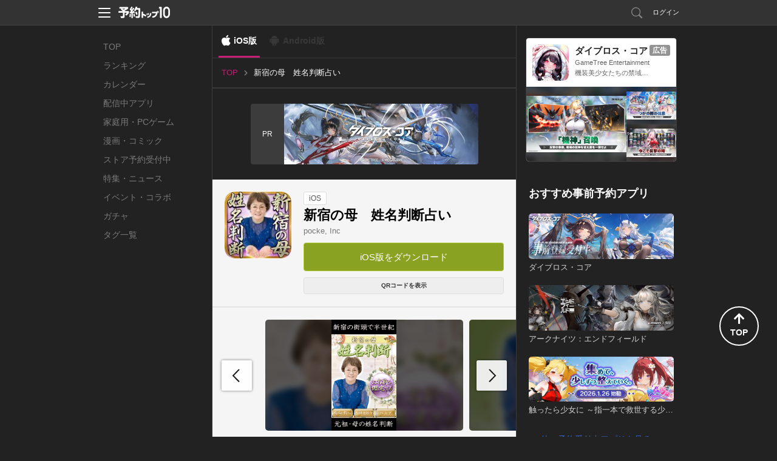

--- FILE ---
content_type: text/html; charset=utf-8
request_url: https://yoyaku-top10.jp/apps/MjUwMjQ
body_size: 50996
content:
<!DOCTYPE html>
<html lang="ja" dir="ltr">
<head>
  
  <!-- Google Tag Manager -->
  <script>(function(w,d,s,l,i){w[l]=w[l]||[];w[l].push({'gtm.start':
  new Date().getTime(),event:'gtm.js'});var f=d.getElementsByTagName(s)[0],
  j=d.createElement(s),dl=l!='dataLayer'?'&l='+l:'';j.async=true;j.src=
  'https://www.googletagmanager.com/gtm.js?id='+i+dl;f.parentNode.insertBefore(j,f);
  })(window,document,'script','dataLayer','GTM-NC7R32P');</script>
  <!-- End Google Tag Manager -->

  <!-- Google tag (gtag.js) -->
  <script async src="https://www.googletagmanager.com/gtag/js?id=G-G1L8HTXTL7"></script>
  <script>
    window.dataLayer = window.dataLayer || [];
    function gtag(){dataLayer.push(arguments);}
    gtag('js', new Date());

    var gtagTrackingId = 'G-G1L8HTXTL7';
      gtag('config', gtagTrackingId);
  </script>


<meta name="facebook-domain-verification" content="cu2xvds1hczixnn0eplzkr9we9undp" />

  <meta charset="utf-8" />
  <meta http-equiv="X-UA-Compatible" content="IE=edge,chrome=1" />
  
<meta property="fb:app_id" content="412587525465192">
<meta property="og:type" content="article">
<meta property="og:title" content="新宿の母　姓名判断占い">
<meta property="og:url" content="https://yoyaku-top10.jp/apps/MjUwMjQ?os=ios">
<meta property="og:image" content="https://image.yoyaku-top10.jp/uploads/application/icon/5394/icon.jpg">
<meta property="og:description" content="有名芸能人・著名人の顧客多数！元祖・行列ができる占い師『新宿の母』の姓名判断占い！親子2代で相談に来る人も大勢おり、いまではたくさんの子供や数々の芸能人の名付け親でもある、新宿の母が【姓名判断】であな">
<meta property="og:site_name" content="予約トップ10">
<meta name="twitter:card" content="summary_large_image">
<meta name="twitter:site" content="@yoyakutop10">
<meta name="twitter:url" content="https://yoyaku-top10.jp/apps/MjUwMjQ?os=ios">
<meta name="twitter:title" content="新宿の母　姓名判断占い">
<meta name="twitter:description" content="有名芸能人・著名人の顧客多数！元祖・行列ができる占い師『新宿の母』の姓名判断占い！親子2代で相談に来る人も大勢おり、いまではたくさんの子供や数々の芸能人の名付け親でもある、新宿の母が【姓名判断】であな">
<meta name="twitter:image" content="https://image.yoyaku-top10.jp/uploads/capture/image/2302/4/screen568x568.jpg">
<meta name="keywords" content="予約トップ10,新作アプリ,事前登録,事前予約,予約特典,iPhone,Android,新宿の母　姓名判断占い">
<meta name="description" content="アプリ事前登録なら予約トップ10にお任せ！有名芸能人・著名人の顧客多数！元祖・行列ができる占い師『新宿の母』の姓名判断占い！親子2代で相談に来る人も大勢おり、いまではたくさんの子供や数々の芸能人の名付け親でもある、新宿の母が【姓名判断】であな">
<title>新宿の母　姓名判断占いの配信日とアプリ情報 | 予約トップ10</title>
<meta name="csrf-token" content="tfHZ9TmVwuq9SBETBqn/ARqa22rWt9hlxjpHc6IPmX8=" />

  <link href="/favicon.ico" type="image/vnd.microsoft.icon" rel="shortcut icon" />
  <link href="/favicon.ico" type="image/vnd.microsoft.icon" rel="icon" />
  <link rel="manifest" href="/manifest.json" />
  <link rel="canonical" href="https://yoyaku-top10.jp/apps/MjUwMjQ">
  <link href="/assets/web/pc-6aa90c2f79dbac6aaf172cc3173b0335.css" media="screen" rel="stylesheet" type="text/css" />
  <link href="/assets/web/app/index-66c40ac64127c72a8769074d49dcb55e.css" media="screen" rel="stylesheet" type="text/css" />
  <script src="//ajax.googleapis.com/ajax/libs/jquery/1.9.1/jquery.min.js"></script>
  <script src="/assets/lib/ga_client_id_checker-47f7db9ee7134e55b8bc4804a771e045.js" type="text/javascript"></script>

  <link rel="apple-touch-icon" href="/apple-touch-icon.png">
<link rel="apple-touch-icon" sizes="120x120" href="/apple-touch-icon-120x120.png">
<link rel="apple-touch-icon" sizes="152x152" href="/apple-touch-icon-152x152.png">

  <script>
//<![CDATA[
window.gon={};gon.encode_app_id="NTM5NA";gon.encode_developer_id="Nzk5";
//]]>
</script>
  <script type="text/javascript">
!function(){"use strict";!function(e,t){var n=e.amplitude||{_q:[],_iq:{}};if(n.invoked)e.console&&console.error&&console.error("Amplitude snippet has been loaded.");else{var r=function(e,t){e.prototype[t]=function(){return this._q.push({name:t,args:Array.prototype.slice.call(arguments,0)}),this}},s=function(e,t,n){return function(r){e._q.push({name:t,args:Array.prototype.slice.call(n,0),resolve:r})}},o=function(e,t,n){e[t]=function(){if(n)return{promise:new Promise(s(e,t,Array.prototype.slice.call(arguments)))}}},i=function(e){for(var t=0;t<m.length;t++)o(e,m[t],!1);for(var n=0;n<g.length;n++)o(e,g[n],!0)};n.invoked=!0;var u=t.createElement("script");u.type="text/javascript",u.integrity="sha384-x0ik2D45ZDEEEpYpEuDpmj05fY91P7EOZkgdKmq4dKL/ZAVcufJ+nULFtGn0HIZE",u.crossOrigin="anonymous",u.async=!0,u.src="https://cdn.amplitude.com/libs/analytics-browser-2.0.0-min.js.gz",u.onload=function(){e.amplitude.runQueuedFunctions||console.log("[Amplitude] Error: could not load SDK")};var a=t.getElementsByTagName("script")[0];a.parentNode.insertBefore(u,a);for(var c=function(){return this._q=[],this},p=["add","append","clearAll","prepend","set","setOnce","unset","preInsert","postInsert","remove","getUserProperties"],l=0;l<p.length;l++)r(c,p[l]);n.Identify=c;for(var d=function(){return this._q=[],this},f=["getEventProperties","setProductId","setQuantity","setPrice","setRevenue","setRevenueType","setEventProperties"],v=0;v<f.length;v++)r(d,f[v]);n.Revenue=d;var m=["getDeviceId","setDeviceId","getSessionId","setSessionId","getUserId","setUserId","setOptOut","setTransport","reset","extendSession"],g=["init","add","remove","track","logEvent","identify","groupIdentify","setGroup","revenue","flush"];i(n),n.createInstance=function(e){return n._iq[e]={_q:[]},i(n._iq[e]),n._iq[e]},e.amplitude=n}}(window,document)}();
</script>

<script>
    amplitude.init("f998ea79433ef244c5b6efebbd196ad7", {
      userId: '',
      minIdLength: 1,
      deviceId: "4870ce24d914482bfcb3f76339b107d10ce15dea",
    });
</script>

</head>
<body style="">
    <!-- Google Tag Manager (noscript) -->
  <noscript><iframe src="https://www.googletagmanager.com/ns.html?id=GTM-NC7R32P"
  height="0" width="0" style="display:none;visibility:hidden"></iframe></noscript>
  <!-- End Google Tag Manager (noscript) -->


  <!-- ヘッダー -->
  <header id="header" class="l-header" data-scroll-header>
  <div class="p-header_box">
    <div class="p-header_area">
      <div class="p-header_group p-flex_box">
        <div class="p-header_unit">
          <div class="p-header_menu_open_btn" @click="openMenu" :style="menuOpenBtnStyle">
            <p class="p-menu_open_btn_icon"><img src="/assets/web/share/header/header_menu.svg" alt="メニューを開く"></p>
          </div>
          <a href="/" class="p-flex_center">
            <p class="p-header_logo"><img src="/assets/web/share/logo_w.svg" alt="予約トップ10"></p>
          </a>
        </div>
          <div class="p-header_unit p-header_right_column">
              <a href="/search/apps" class="p-search_link ">
                <p class="p-link_icon"><img src="/assets/web/share/header/icon_search.svg" alt="検索"></p>
              </a>
                <a href="#regist" class="modal p-login_btn">ログイン</a>
          </div>
      </div>

      <!-- ヘッダーメニュー -->
      <div v-show="isShownMenu" class="p-header_menu_box" v-cloak>
        <div class="p-header_menu_close_btn" @click="closeMenu">
          <p class="p-menu_close_btn_icon"><img src="/assets/web/share/header/icon_menu_close_btn.svg" alt="メニューを閉じる"></p>
        </div>
        <nav class="p-header_menu_nav_box">
          <ul class="p-header_menu_nav">
            <li><a class="p-header_menu_nav_item" href="/sp/o/2026">お知らせ</a></li>
            <li><a class="p-header_menu_nav_item" href="/help">よくある質問</a></li>
            <li><a class="p-header_menu_nav_item" :href="PRODUCT_INQUIRY_URL">お問い合わせ</a></li>
          </ul>
        </nav>
      </div>
    </div>
  </div>
</header>


  <!--トップジャック広告-->
  

  <div class="l-main app_detail_pc_page">
    <nav class="p-global_nav_box">
  <ul class="p-global_nav">
    <li class="">
      <a class="p-global_nav_link" href="/">TOP</a>
    </li>
    <li class="">
      <a class="p-global_nav_link" href="/ranking/total">ランキング</a>
    </li>
    <li class="">
      <a class="p-global_nav_link" href="/calendar/unreleased">カレンダー</a>
    </li>
    <li class="">
      <a class="p-global_nav_link" href="/released_applications">配信中アプリ</a>
    </li>
    <li class="">
      <a class="p-global_nav_link" href="/products/game/ranking/total">家庭用・PCゲーム</a>
    </li>
    <li class="">
      <a class="p-global_nav_link" href="/products/comic/calendar/unreleased">漫画・コミック</a>
    </li>
    <li class="">
      <a class="p-global_nav_link" href="/store_reservations">ストア予約受付中</a>
    </li>
    <li class="">
      <a class="p-global_nav_link" href="/articles">特集・ニュース</a>
    </li>
    <li class="">
      <a class="p-global_nav_link" href="/released_applications/news">イベント・コラボ</a>
    </li>
    <li class="">
      <a class="p-global_nav_link" href="/gachas">ガチャ</a>
    </li>
    <li class="">
      <a class="p-global_nav_link" href="/tags">タグ一覧</a>
    </li>
  </ul>
  <span class="p-global_nav_current_bar"></span>
</nav>


    <div class="l-main_content_area">
        <div class="os_control_box">
          <a href="/apps/MjUwMjQ?os=ios" class="os_control_link os_control_link__ios is-active">iOS版</a>
          <span class="os_control_link os_control_link__android is-disabled">Android版</span>
  </div>


      <!-- パンくずリスト -->
        
<ul class="p-breadcrumbs is-pc">
      <li class="">
          <a href="/" class="p-breadcrumbs_item_area">
            <span>TOP</span>
          </a>
      </li>
      <li class="is-current">
          <p class="p-breadcrumbs_item_area">
            <span>新宿の母　姓名判断占い</span>
          </p>
      </li>
</ul>


        <!-- トップバナー -->
        <div class="banner_area">
            <!-- バナー -->
  <div class="p-banner_box">
    <div class="p-banner_group">
      <p class="p-banner_pr">PR</p>
      <a class="p-banner_img" href="https://yoyaku-top10.jp/b/ct/1/NDI2MQ" target="_blank" rel="noopener">
        <img src="https://image.yoyaku-top10.jp/uploads/banner/image/4261/0bf8a825-ad16-4f39-8558-83eeeda39cf1.jpg" alt="トップバナー">
      </a>
      <img src="https://yoyaku-top10.jp/b/imp/1/NDI2MQ?timestamp=1768619871" style="display: none;" width="0" height="0" alt="">
      <script>gtag('event', 'ad_imp', { 'event_category': 'banner', 'event_label': location.pathname, 'non_interaction': true });</script>
    </div>
  </div>

        </div>

      <div class="app_base_box">
        <div class="app_base_area p-flex_box">
          <div class="app_img_area">
            <p class="app_img">
              <img src="https://image.yoyaku-top10.jp/uploads/application/icon/5394/thumb_icon.jpg" alt="新宿の母　姓名判断占い">
            </p>
          </div>
          <div class="app_base_detail_area p-flex_group">
            <div class="p-flex_left">
              <!-- ラベル -->
              <span class="app_label">iOS</span>
            </div>
            <h1 class="app_title">新宿の母　姓名判断占い</h1>
            <a class="app_developer" href="/dev/pocke,%20Inc">pocke, Inc</a>

            <ul class="app_base_detail_list">
            </ul>

            <!--ボタン 予約・ダウンロード-->
              
<!-- 予約ボタンエリア -->
<ul class="p-conversion_btn_list">
  <li>
    


  <a href="https://itunes.apple.com/jp/app/id520767109?mt=8&amp;uo=4&amp;at=10lncf" class="p-btn p-cv_btn__download " onClick="sendDownloadReportEvent('/reports/downloads/NTM5NA/1');">
    iOS版をダウンロード
  </a>

  </li>


</ul>

              <div class="download_qr_code_area p-flex_right">
                <button class="p-btn qr_code_btn js-toggle_qr_code">
                  QRコードを表示
                </button>
                <div class="qr_code_img_box is-hidden js-qr_code_img">
                  <img class="qr_code_img" src="https://image.yoyaku-top10.jp/uploads/qr/apps/target_url/MjUwMjQ_ios.png" alt="QRコード">
                </div>
              </div>
          </div>
        </div>
      </div>

      <!-- ソーシャル -->
      <div class="content_box">
        
      </div>

      <!-- 予約者限定先行ガチャ-->


        <div class="content_box">
          <div class="content_group">
            <!-- 画像カルーセルスライダー -->
  <!-- 動画・画像一覧 -->
  <div class="content_unit capture_box js-swiper_capture">
    <ul class="swiper-wrapper capture_list js-image_modal_group" data-img-group="detail_captures">
        <li class="swiper-slide js-open_image_modal lazyload" data-bg="https://image.yoyaku-top10.jp/uploads/capture/image/2302/4/screen568x568.jpg">
          <img class="lazyload" data-src="https://image.yoyaku-top10.jp/uploads/capture/image/2302/4/screen568x568.jpg" alt="新宿の母　姓名判断占いのスクリーンショット_1">
        </li>
        <li class="swiper-slide js-open_image_modal lazyload" data-bg="https://image.yoyaku-top10.jp/uploads/capture/image/2302/5/screen568x568.jpg">
          <img class="lazyload" data-src="https://image.yoyaku-top10.jp/uploads/capture/image/2302/5/screen568x568.jpg" alt="新宿の母　姓名判断占いのスクリーンショット_2">
        </li>
        <li class="swiper-slide js-open_image_modal lazyload" data-bg="https://image.yoyaku-top10.jp/uploads/capture/image/2302/6/screen568x568.jpg">
          <img class="lazyload" data-src="https://image.yoyaku-top10.jp/uploads/capture/image/2302/6/screen568x568.jpg" alt="新宿の母　姓名判断占いのスクリーンショット_3">
        </li>
        <li class="swiper-slide js-open_image_modal lazyload" data-bg="https://image.yoyaku-top10.jp/uploads/capture/image/2302/7/screen568x568.jpg">
          <img class="lazyload" data-src="https://image.yoyaku-top10.jp/uploads/capture/image/2302/7/screen568x568.jpg" alt="新宿の母　姓名判断占いのスクリーンショット_4">
        </li>
        <li class="swiper-slide js-open_image_modal lazyload" data-bg="https://image.yoyaku-top10.jp/uploads/capture/image/2302/8/screen568x568.jpg">
          <img class="lazyload" data-src="https://image.yoyaku-top10.jp/uploads/capture/image/2302/8/screen568x568.jpg" alt="新宿の母　姓名判断占いのスクリーンショット_5">
        </li>
    </ul>
    <div class="capture_carousel_swiper_button_next"></div>
    <div class="capture_carousel_swiper_button_prev"></div>
  </div>
  <!-- 動画・画像のサムネイル一覧 -->
  <div class="content_unit capture_box js-swiper_capture_thumbs" thumbsSlider="">
    <ul class="swiper-wrapper capture_thumb_list">
        <li class="swiper-slide lazyload" data-bg="https://image.yoyaku-top10.jp/uploads/capture/image/2302/4/screen568x568.jpg">
          <img class="lazyload" data-src="https://image.yoyaku-top10.jp/uploads/capture/image/2302/4/screen568x568.jpg" alt="新宿の母　姓名判断占いのスクリーンショット_1">
        </li>
        <li class="swiper-slide lazyload" data-bg="https://image.yoyaku-top10.jp/uploads/capture/image/2302/5/screen568x568.jpg">
          <img class="lazyload" data-src="https://image.yoyaku-top10.jp/uploads/capture/image/2302/5/screen568x568.jpg" alt="新宿の母　姓名判断占いのスクリーンショット_2">
        </li>
        <li class="swiper-slide lazyload" data-bg="https://image.yoyaku-top10.jp/uploads/capture/image/2302/6/screen568x568.jpg">
          <img class="lazyload" data-src="https://image.yoyaku-top10.jp/uploads/capture/image/2302/6/screen568x568.jpg" alt="新宿の母　姓名判断占いのスクリーンショット_3">
        </li>
        <li class="swiper-slide lazyload" data-bg="https://image.yoyaku-top10.jp/uploads/capture/image/2302/7/screen568x568.jpg">
          <img class="lazyload" data-src="https://image.yoyaku-top10.jp/uploads/capture/image/2302/7/screen568x568.jpg" alt="新宿の母　姓名判断占いのスクリーンショット_4">
        </li>
        <li class="swiper-slide lazyload" data-bg="https://image.yoyaku-top10.jp/uploads/capture/image/2302/8/screen568x568.jpg">
          <img class="lazyload" data-src="https://image.yoyaku-top10.jp/uploads/capture/image/2302/8/screen568x568.jpg" alt="新宿の母　姓名判断占いのスクリーンショット_5">
        </li>
    </ul>
  </div>

          </div>


          <div class="content_group">
            <div class="content_unit">
              <!-- 説明文 description -->
  <div class="app_description js-showmore_target" data-showmore-height="300px">有名芸能人・著名人の顧客多数！
元祖・行列ができる占い師
『新宿の母』の姓名判断占い！

親子2代で相談に来る人も大勢おり、いまではたくさんの子供や数々の芸能人の名付け親でもある、新宿の母が【姓名判断】であなたの名前に秘められた、運命と未来を鑑定します!

◆新宿の母 栗原すみ子◆
5歳のときに父と死別、貧しさの中に育つ。
結婚後も、子供の死、離婚など、人生の苦悩を経験するが、持ち前のバイタリティで占いの世界へ。
厳しい修行の後、新宿の街頭で占い師として独立。
そのエネルギッシュで思いやりあふれるアドバイスで、いつしか「新宿の母」と呼ばれるようになる。以来、新宿の街頭に立ち続け、50年あまり。
訪れた相談者はのべ350万人以上にのぼる。

◆新宿の母 姓名判断について◆
新宿の母 姓名判断は、最新の字体、普段使っている字体で画数を数えます。
たとえ凶数となる名前でも、改名をむやみにすすめてはいません。どうしても変えたいという人には、ふだん使うときに、音が同じで違う漢字にしたり、ひらがなにしてみるという開運法をアドバイスしています。

◆完全無料鑑定
・今日のあなた
・今のラッキーフード
・今のラッキーワード
・今のラッキーカラー
・これまでの出逢いが恋につながらなかった理由
・母にはお見通し！　あなたの結婚運
・母がお名前鑑定！「あなたも知らない本当のあなた」
・運命の恋人との出会いを手助けしてくれる人物

◆超細密本格鑑定
・名前は○○さんよ！　新宿の母が教える、今あなたを本気で好きな異性
・【名前×名前＝真実！】恋・愛・体・婚…ふたりの極限相性
・誰にも言わないでくださいね。新宿の母が、あの人の本心を明かします
・もちろん名前まで教えますよ！　1年以内に現れるあなたの運命の異性
・【名前で占断】あの人の意外な真実～本音、恋愛観、欲情ポイントとは
・怖がらずに聞いて。あなたが知らない、あの人の本心・真実の姿
・【新宿の母が伝える未来！】1年以内に、あなたの人生に何が起こる？
・手に取るようにわかります～この恋の転機と最終結末
・【成婚間近！？】あなたが今まで独身だった理由・約束された結婚
・新宿の母が真実を伝えます。この恋は報われる？　あきらめるべき？
・母にはすべてわかっていますよ！　あの人の想い、望む関係、恋の結末
・真実を伝えますね！　あの人の本音、90日以内に告げる言葉
・気になる年下のあの人が隠す想い、ふたりの一年後の関係
・伴侶の名は○○さん！母だからわかる結婚相手“全貌”
・1・3・10年後～あなたはどこで何をしている運命？
・名前までわかります！1年以内に現れる、運命の異性
・このまま好きでいていい？想い続けた先の未来、ふたりの軌跡
・【苦しい恋の病】なぜ出逢ってしまったの？この想い叶う？
・あなたの名前に宿る全運命～本質・使命・人生の絶頂期
・名前が示す、あの人の想い…一年後のふたりの関係
・あの人が告げたい“10の本心”～訪れる最終未来
・こっそり見て…ふたりの身体相性とあの人が隠す妄想
・【復縁】離れなければよかった…あの人とまた復活できる？
・【不倫】あの人が秘める本音、望む関係…忍ぶ恋の真実
・資質・天職・成功・生涯で得る財～あなたが秘めた才能
・もちろん名前まで教えますね～実は身近にいる宿縁の異性

◆推奨環境
OS:iOS5.0以上
端末:iPhone3G/3GS/4/4S/5</div>

            </div>
          </div>
        </div>



        <!-- アプリの詳細情報 -->



        <!-- 予約特典 -->


        <!-- イベント情報一覧 -->


        <!-- アプリ基本情報 -->
        <div class="content_box">
          <div class="content_group">
            <h2 class="content_unit content_title">新宿の母　姓名判断占いの基本情報</h2>
            <div class="content_unit">
              <table class="app_basic_info_table">
                <tr>
                  <th>タイトル</th>
                  <td>新宿の母　姓名判断占い</td>
                </tr>
                <tr>
                  <th>開発者</th>
                  <td>
                    <a class="info_link" href="/dev/pocke,%20Inc">pocke, Inc</a>
                  </td>
                </tr>
              </table>
            </div>
          </div>
        </div>






      <!-- レクタングルバナー -->
      <div class="content_box">
          <!-- レクタングルバナー -->
  <div class="p-rectangle_banner_box">
    <div class="p-rectangle_banner_group">
      <p class="p-rectangle_banner_pr">[PR]</p>
      <a class="p-rectangle_banner_img" href="https://yoyaku-top10.jp/rb/ODIy/ct" target="_blank" rel="noopener">
        <img src="https://image.yoyaku-top10.jp/uploads/rectangle_banner/image/822/4d631c43-54b4-40a7-a4ca-a65822d2d6c2.jpg" alt="レクタングルバナー">
      </a>
      <img src="https://yoyaku-top10.jp/rb/ODIy/imp?timestamp=1768619871" style="display: none;" width="0" height="0" alt="">
      <script>gtag('event', 'ad_imp', { 'event_category': 'rectangle_banner', 'event_label': location.pathname, 'non_interaction': true });</script>
    </div>
  </div>

      </div>
    </div>

    <div class="l-sub_content_area vue-application_detail_sub_sontents">
      <label class="sub_content_label">その他のおすすめコンテンツ</label>

      <transition name="fade" mode="out-in">
        <div v-if="mailMagazineAd.hasContents()" class="content_box">
          <mail-magazine-ad :contents="mailMagazineAd.getContents()"></mail-magazine-ad>
        </div>
      </transition>

      <transition name="fade" mode="out-in">
        <div v-if="developerUnreservedApplicationList.hasContents()" class="content_box" v-cloak>
          <sub-developer-unreserved-application-list :content="developerUnreservedApplicationList.getContent()" :contents="developerUnreservedApplicationList.getContents()"></sub-developer-unreserved-application-list>
        </div>
      </transition>
      <transition name="fade" mode="out-in">
        <div v-if="unreservedApplicationList.hasContents()" class="content_box" v-cloak>
          <sub-unreserved-application-list :content="unreservedApplicationList.getContent()" :contents="unreservedApplicationList.getContents()"></sub-unreserved-application-list>
        </div>
      </transition>
      <transition name="fade" mode="out-in">
        <div v-if="unreservedGachaList.hasContents()" class="content_box" v-cloak>
          <sub-unreserved-gacha-list :content="unreservedGachaList.getContent()" :contents="unreservedGachaList.getContents()"></sub-unreserved-gacha-list>
        </div>
      </transition>
      <transition name="fade" mode="out-in">
        <div v-if="recommendGameProductList.hasContents()" class="content_box" v-cloak>
          <sub-recommend-game-product-list :contents="recommendGameProductList.getContents()"></sub-recommend-game-product-list>
        </div>
      </transition>
      <transition name="fade" mode="out-in">
        <div v-if="newGameProductList.hasContents()" class="content_box" v-cloak>
          <sub-new-game-product-list :contents="newGameProductList.getContents()"></sub-new-game-product-list>
        </div>
      </transition>
      <transition name="fade" mode="out-in">
        <div v-if="blogList.hasContents()" class="content_box" v-cloak>
          <sub-blog-list :content="blogList.getContent()" :contents="blogList.getContents()"></sub-blog-list>
        </div>
      </transition>

      <sub-official-twitter-box></sub-official-twitter-box>
<sub-service-guide-list></sub-service-guide-list>

    </div>
  </div>

  <!-- フッター -->
  <footer id="footer" class="l-footer">
  <div class="p-footer_box">
    <div class="p-footer_group">
      <ul class="p-footer_unit p-footer_link">
        <li><a href="/user">サービス概要</a></li>
        <li><a href="/tos">利用規約</a></li>
        <li><a href="/privacy_policy">プライバシーポリシー</a></li>
        <li><a href="/privacy_policy_detail">プライバシーポリシー詳細</a></li>
        <li><a href="/support">開発者様向け</a></li>
        <li><a href="/user/inquiry">お問い合わせ</a></li>
      </ul>
      <p class="p-footer_unit p-flex_center">
        <a href="/" class="p-footer_logo">
          <img src="/assets/web/share/logo_g.svg" alt="予約トップ10">
        </a>
      </p>
      <small class="p-footer_unit p-footer_copyright">Copyright(c)Yoyaku Top Ten Inc. Rights Reserved.
</small>
    </div>
    <div class="p-page_top_btn" @click="goPageTop">
      <p class="p-page_top_btn_icon">
        <i class="fas fa-arrow-up"></i>
        <span>TOP</span>
      </p>
    </div>
  </div>
</footer>


  <script src="https://www.google.com/recaptcha/api.js?onload=onloadCallback&render=explicit"></script>


  <!-- モーダルウィンドウ -->
  <div id="modal">
      <!-- メールアドレス予約 -->
      <!-- メール予約 -->
<div id="email_resv" class="p-modal_wrap">
  <div class="p-modal_content">
    <header class="p-modal_header">
      <p class="p-modal_title">メールアドレスの登録</p>
      <div class="modal-close p-modal_close_btn">
        <p class="p-modal_close_btn_icon"><img src="/assets/web/pc/modal/btn_modal_close.svg" alt="閉じる"></p>
      </div>
    </header>
    <div class="p-modal_body">
      <div class="p-modal_box">
        <div class="p-modal_group">
          <p class="p-modal_text">通知を受け取るメールアドレスを入力してください。</p>
        </div>
        <div class="p-modal_group">
          <p class="js-email_resv_modal_content_error_message_box p-modal_text_error"></p>
        </div>
        <div class="p-modal_group">
          <form accept-charset="UTF-8" action="" class="p-form_box_l" data-remote="true" id="email_resv_form" method="post"><div style="margin:0;padding:0;display:inline"><input name="utf8" type="hidden" value="&#x2713;" /><input name="authenticity_token" type="hidden" value="tfHZ9TmVwuq9SBETBqn/ARqa22rWt9hlxjpHc6IPmX8=" /></div>
            <div class="p-modal_unit">
              <input autofocus="autofocus" class="js-email_resv_form_email p-input__default p-input_l" id="form_web_app_email_resv_form_email" name="form_web_app_email_resv_form[email]" placeholder="abcd@example.com" size="30" title="" type="text" />
            </div>
            <div class="p-modal_unit">
              <label class="p-checkbox_s">
                <input class="p-checkbox_input" id="js-email_resv_modal_form_remember_email" name="form_web_app_email_resv_form[remember_email]" type="checkbox" value="true" />
                <span class="p-checkbox_parts"></span>
                <span class="p-checkbox_text">メールアドレスを記憶する</span>
              </label>
            </div>
            <div class="p-modal_unit p-btn_box">
              <input value="登録する" type="submit" class="js-btn_email_resv p-btn p-btn_primary">
            </div>
</form>        </div>
      </div>
    </div>
    <div class="p-modal_footer">
      <ul class="p-modal_footer_link_list">
        <li class="">
          <a href="#login_and_resv" class="js-close_and_open_modal p-modal_footer_link">会員登録/ログインして予約する</a>
        </li>
      </ul>
    </div>
  </div>
</div><!--/#email_resv-->
<!-- /メール予約 -->

      <!-- メール予約確認 -->
<div id="email_resv_confirm" class="p-modal_wrap">
  <div class="p-modal_content">
    <header class="p-modal_header">
      <p class="p-modal_title">メールアドレスの確認</p>
      <div class="modal-close p-modal_close_btn">
        <p class="p-modal_close_btn_icon"><img src="/assets/web/pc/modal/btn_modal_close.svg" alt="閉じる"></p>
      </div>
    </header>
    <div class="p-modal_body">
      <div class="p-modal_box">
        <form id="email_resv_confirm_form">
          <div class="p-modal_group">
            <p class="p-modal_text">こちらのメールアドレスアドレスでよろしいですか？</p>
            <p class="p-modal_text">登録すると<a href="/tos" target="_blank">利用規約</a>、<a href="/privacy_policy" target="_blank">プライバシーポリシー</a>、<a href="/privacy_policy_detail" target="_blank">プライバシーポリシー詳細</a>に同意したものとみなされます。</p>
          </div>
          <div class="p-modal_group">
            <input id="email_resv_confirm_form_email_hidden" name="email" type="hidden" value="abcd@example.com" />
            <p class="js-email_resv_confirm_form_email_text p-modal_text_emphasis"></p>
          </div>
          <div class="p-modal_group">
            <label class="p-checkbox_s">
              <input checked="checked" class="p-checkbox_input" id="email_resv_confirm_form_notify_reservation_mail" name="notify_reservation_mail" type="checkbox" value="true" />
              <span class="p-checkbox_parts"></span>
              <span class="p-checkbox_text">オススメ新作アプリの事前予約情報を受け取る</span>
            </label>
          </div>
          <div class="p-modal_group p-btn_box">
            <a href="#email_resv" class="js-close_and_open_modal js-set_email_to_email_resv_form p-btn p-btn_secondary">変更する</a>
            <input value="登録する" type="submit" class="js-btn_email_resv_confirm p-btn p-btn_primary">
          </div>
        </form>
      </div>
    </div>
  </div>
</div><!--/#email_resv_confirm-->
<!-- /メール予約確認 -->

      <!-- メール予約制限 -->
<div id="email_resv_limited" class="p-modal_wrap">
  <div class="p-modal_content">
    <header class="p-modal_header">
      <p class="p-modal_title">予約制限</p>
      <div class="modal-close p-modal_close_btn">
        <p class="p-modal_close_btn_icon"><img src="/assets/web/pc/modal/btn_modal_close.svg" alt="閉じる"></p>
      </div>
    </header>
    <div class="p-modal_body">
      <div class="p-modal_box">
        <div class="p-modal_group">
          <p class="p-modal_text">現在こちらのメールアドレスからの、事前予約を制限しています。</p>
          <p class="p-modal_text">お心あたりの無い場合はサポートセンターまでお問い合わせください。</p>
          <p class="p-modal_text">予約トップ10サポートセンター: <a href="mailto:support@yoyaku-topten.jp?subject=事前予約制限について(メールアドレスからの事前予約)&body=※件名は変えずにこのままお送りください。" class="modal_open_mailer_link">support@yoyaku-topten.jp</a></p>
        </div>
        <div class="p-modal_group p-btn_box">
          <a class="modal-close p-btn p-btn_secondary p-btn_s">閉じる</a>
        </div>
      </div>
    </div>
  </div>
</div><!--/#email_resv_limited-->
<!-- メール予約制限 -->

      <!-- メール予約完了 -->
<div id="email_resv_finished" class="p-modal_wrap">
  <div class="p-modal_content">
    <header class="p-modal_header">
      <p class="p-modal_title">事前予約完了</p>
      <div class="modal-close p-modal_close_btn">
        <p class="p-modal_close_btn_icon"><img src="/assets/web/pc/modal/btn_modal_close.svg" alt="閉じる"></p>
      </div>
    </header>
    <div class="p-modal_body">
      <div class="p-modal_box">
        <div class="p-modal_group">
          <p class="p-modal_text_emphasis">ご予約ありがとうございます！</p>
        </div>
        <div class="p-modal_group flex_box flex_center">
          <p class="p-app_img"><img src="https://image.yoyaku-top10.jp/uploads/application/icon/5394/thumb_icon.jpg" class="" alt="新宿の母　姓名判断占い"></p>
        </div>
        <div class="p-modal_group">
          <p class="p-modal_text">新宿の母　姓名判断占い (iOS)</p>
        </div>
        <div class="p-modal_group p-btn_box">
          <a class="modal-close p-btn p-btn_secondary">閉じる</a>
          <a class="p-btn p-btn_secondary" href="/">他のアプリを見る</a>
        </div>
      </div>
    </div>
  </div>
</div><!--/#email_resv_finished-->
<!-- /メール予約完了 -->

      <!-- /メールアドレス予約 -->

      <div id="regist">
  <div class="modal_window2">
    <h2 class="title_line_dot"><img src="/assets/web/pc/title_regist.png" width="327" height="30" alt="新規会員登録・ログイン" /></h2>
    <div class="clearfix">
      <section class="sns_account">
        <h3><img src="/assets/web/pc/stitle_snsaccount.png" width="145" height="17" alt="SNSアカウント" /></h3>
        <p class="modal_sns_step"><img src="/assets/web/pc/sns_regist_step.png" width="320" height="40" alt="step" /></p>
        <ul class="btn_sns_acc">
          <li><a href="/pc/user/auth/facebook?os=ios&amp;state=_" class="btn_account_fb" rel="nofollow">facebookでログイン</a></li>
          <li><a href="/pc/user/auth/twitter?os=ios&amp;state=_" class="btn_account_tw" rel="nofollow">Xでログイン</a></li>
        </ul>
        <ul class="modal_note">
          <li>※ログインのみでソーシャルネットワーク上に投稿されることはございませんので、ご安心ください。</li>
          <li>※ログインして次に進むと、<a href="/tos">利用規約</a>・<a href="/privacy_policy">プライバシーポリシー</a>・<a href="/privacy_policy_detail">プライバシーポリシー詳細</a>に同意したものとみなされますので、必ずログイン前に利用規約等をご確認ください。</li>
        </ul>
      </section>
      <section class="yoyaku_account">
        <h3><img src="/assets/web/pc/stitle_yoyakuaccount.png" width="216" height="18" alt="予約トップ10アカウント" /></h3>
        <form id="user_auth_regist">
          <input id="authenticity_token" name="authenticity_token" type="hidden" value="tfHZ9TmVwuq9SBETBqn/ARqa22rWt9hlxjpHc6IPmX8=" />
          <input id="os" name="os" type="hidden" value="ios" />
          <dl class="yaccount">
            <dt>メールアドレス（リリース通知先になります）</dt>
            <dd><input autofocus="autofocus" class="form_sty1" id="email" name="email" title="例）abcde@example.com" type="text" value="" /></dd>
            <dt>パスワード</dt>
            <dd><input class="form_sty1" id="password" name="password" title="6文字以上12文字以内（半角英数字）" type="password" value="" /></dd>
          </dl>
          <ul class="btn_yoyaku">
            <li><input value="新規登録" type="submit" class="btn_regist" onClick="amplitudeService.sendAccountCreateEvent()"></li>
            <li><input value="ログイン" type="submit" class="btn_login" onClick="amplitudeService.sendLogInEvent()"></li>
          </ul>
        </form>
        <p class="pass_fgt"><a class="modal-move" href="#pass_forget">パスワードを忘れた場合</a></p>
        <p class="modal_note">新規登録して次に進むと、<a href="/tos">利用規約</a>・<a href="/privacy_policy">プライバシーポリシー</a>・<a href="/privacy_policy_detail">プライバシーポリシー詳細</a>に同意したものとみなされますので、必ず新規会員登録前に利用規約等をご確認ください。</p>
      </section>
    </div>
    <p><a class="modal-close btn_modal_close1" href="#">閉じる</a></p>
  </div>
</div>

      <div id="login_and_resv">
  <div class="modal_window2">
    <h2 class="title_line_dot"><img src="/assets/web/pc/title_login.png" width="325" height="30" alt="ログイン・新規会員登録" /></h2>
    <div class="clearfix">
      <section class="sns_account">
        <h3><img src="/assets/web/pc/stitle_snsaccount.png" width="145" height="17" alt="SNSアカウント" /></h3>
        <p class="modal_sns_step"><img src="/assets/web/pc/sns_regist_step.png" width="320" height="40" alt="step" /></p>
        <ul class="btn_sns_acc">
          <li><a href="/pc/user/auth/facebook?os=ios" class="btn_account_fb" rel="nofollow">facebookでログイン</a></li>
          <li><a href="/pc/user/auth/twitter?os=ios" class="btn_account_tw" rel="nofollow">Xでログイン</a></li>
        </ul>
        <ul class="modal_note">
          <li>※ログインのみでソーシャルネットワーク上に投稿されることはございませんので、ご安心ください。</li>
          <li>※ログインして次に進むと、<a href="/tos">利用規約</a>・<a href="/privacy_policy">プライバシーポリシー</a>・<a href="/privacy_policy_detail">プライバシーポリシー詳細</a>に同意したものとみなされますので、必ずログイン前に利用規約等をご確認ください。</li>
        </ul>
      </section>
      <section class="yoyaku_account">
        <h3><img src="/assets/web/pc/stitle_yoyakuaccount.png" width="216" height="18" alt="予約トップ10アカウント" /></h3>
        <form id="user_auth_login_and_resv">
          <input id="authenticity_token" name="authenticity_token" type="hidden" value="tfHZ9TmVwuq9SBETBqn/ARqa22rWt9hlxjpHc6IPmX8=" />
          <input id="id" name="id" type="hidden" />
          <input id="os" name="os" type="hidden" value="ios" />
          <dl class="yaccount">
            <dt>メールアドレス（リリース通知先になります）</dt>
            <dd><input autofocus="autofocus" class="form_sty1" id="email" name="email" title="例）abcde@example.com" type="text" value="" /></dd>
            <dt>パスワード</dt>
            <dd><input class="form_sty1" id="password" name="password" title="6文字以上12文字以内（半角英数字）" type="password" value="" /></dd>
          </dl>
          <ul class="btn_yoyaku">
            <li><input value="新規登録" type="submit" class="btn_regist"></li>
            <li><input value="ログイン" type="submit" class="btn_login"></li>
          </ul>
        </form>
        <p class="pass_fgt"><a class="modal-move" href="#pass_forget">パスワードを忘れた場合</a></p>
        <p class="modal_note">新規登録して次に進むと、<a href="/tos">利用規約</a>・<a href="/privacy_policy">プライバシーポリシー</a>・<a href="/privacy_policy_detail">プライバシーポリシー詳細</a>に同意したものとみなされますので、必ず新規会員登録前に利用規約等をご確認ください。</p>
      </section>
    </div>
    <p><a class="modal-close btn_modal_close1" href="#">閉じる</a></p>
  </div><!--/.modal_window2-->
</div><!--/#login-->

      <div id="pass_forget">
  <div class="modal_window3">
    <section>
      <h2 class="title_line_dot"><img src="/assets/web/pc/title_pass_forget.png" width="242" height="29" alt="パスワード再設定" /></h2>
      <p class="modal_stitle">
        パスワードを再設定します。<br />
        メールアドレスを入力して下さい。
      </p>
      <form id="password">
        <input id="authenticity_token" name="authenticity_token" type="hidden" value="tfHZ9TmVwuq9SBETBqn/ARqa22rWt9hlxjpHc6IPmX8=" />
        <input id="app_id" name="app_id" type="hidden" value="NTM5NA" />
        <p>
          <input class="form_sty2" id="uid" name="uid" title="例）abcde@example.com" type="text" value="" />
        </p>
        <ul class="modal_btn_area">
          <li>
            <a class="modal_btn_nine_letters btn_blue btn_mail_reset" href="#pass_forget_comp">パスワードを再設定</a>
          </li>
        </ul>
      </form>
    </section>
    <p class="mwindow_back"><a class="modal-move" href="#regist">戻る</a></p>
    <p><a class="modal-close btn_modal_close1" href="#">閉じる</a></p>
  </div>
</div>

      <div id="pass_forget_comp">
  <div class="modal_window3">
    <section>
      <p class="modal_stitle3">
        ご入力頂いたメールアドレスに<br />
        パスワード再発行手続きのメールをお送り致しました。
      </p>
      <ul class="modal_btn_area">
        <li>
          <a href="#" class="modal_btn_three_letters modal-close btn_gray">閉じる</a>
        </li>
      </ul>
    </section>
    <p><a class="modal-close btn_modal_close1" href="#">閉じる</a></p>
  </div>
</div>

    <!-- メールアドレスの確認 -->
<div id="sended_guest_email_verification_token_email" class="p-modal_wrap">
  <div class="p-modal_content">
    <header class="p-modal_header">
      <p class="p-modal_title">メールアドレスの確認</p>
      <div class="modal-close p-modal_close_btn">
        <p class="p-modal_close_btn_icon"><img src="/assets/web/pc/modal/btn_modal_close.svg" alt="閉じる"></p>
      </div>
    </header>
    <div class="p-modal_body">
      <div class="p-modal_box">
        <div class="p-modal_group">
          <p class="p-modal_text">下記メールアドレスに確認メールが送信されました。<br>メール本文内のURLをクリックし、登録を完了してください。</p>
        </div>
        <div class="p-modal_group">
          <p class="p-modal_text_emphasis js-sended_email"></p>
        </div>
        <div class="p-modal_group p-btn_box">
          <a class="modal-close p-btn p-btn_secondary p-btn_s">閉じる</a>
        </div>
      </div>
    </div>
  </div>
</div><!--/#sended_guest_email_verification_token_email-->
<!-- メールアドレスの確認 -->

    <!--ゲストユーザーのメールアドレス認証成功 -->
<div id="guest_email_verification_successed" class="p-modal_wrap" >
  <div class="p-modal_content">
    <header class="p-modal_header">
      <p class="p-modal_title">登録完了</p>
      <div class="modal-close p-modal_close_btn">
        <p class="p-modal_close_btn_icon"><img src="/assets/web/pc/modal/btn_modal_close.svg" alt="閉じる"></p>
      </div>
    </header>
    <div class="p-modal_body">
      <div class="p-modal_box">
        <div class="p-modal_group">
          <p class="p-modal_text">ご登録頂いたメールアドレスで事前予約したアプリ情報を引き継ぎました。</p>
          <p class="p-modal_text">予約履歴はマイページからご確認いただけます。</p>
        </div>
        <div class="p-modal_group p-btn_box">
          <a class="modal-close p-btn p-btn_secondary p-btn_s">閉じる</a>
        </div>
      </div>
    </div>
  </div>
</div><!--/#guest_email_verification_successed-->
<!-- /ゲストユーザーのメールアドレス認証成功 -->

    <!-- 予約トップ10公式X -->
<div id="recommend_offical_twitter_account_modal" class="p-modal_wrap">
  <div class="p-modal_content">
    <header class="p-modal_header">
      <p class="p-modal_title">予約トップ10公式Xをチェック！</p>
      <div class="modal-close p-modal_close_btn">
        <p class="p-modal_close_btn_icon"><img src="/assets/web/pc/modal/btn_modal_close.svg" alt="閉じる"></p>
      </div>
    </header>
    <div class="p-modal_body">
      <div class="p-modal_box">
        <div class="p-modal_group flex_box flex_center">
          <p class="p-modal_recommend_offical_twitter_account_img">
            <img src="/assets/web/share/modal/recommend_offical_twitter_account.png" alt="予約トップ10">
          </p>
        </div>
        <div class="p-modal_group">
          <p class="p-modal_text">予約トップ10公式Xでは最新アプリの情報を発信しています。</p>
        </div>
        <div class="p-modal_group">
          <a data-href="https://twitter.com/yoyakutop10" class="js-open_outer_site modal-close p-btn p-btn_twitter" target="_blank" onClick="sendGaEvent('Recommend Offical Twitter Account', 'tap', 'pc');">@yoyakutop10を見る</a>
        </div>
      </div>
    </div>
  </div>
</div>

    <div id="web_push_resv_finished_modal" class="p-modal_wrap s-web_push_resv_finished_modal">
  <div class="p-modal_content">
    <header class="p-modal_header p-flex_center_y p-flex_right">
      <p class="p-modal_title">プッシュ通知登録の完了</p>
      <div class="modal-close p-modal_close_btn">
        <p class="p-modal_close_btn_icon"><img src="/assets/web/pc/modal/btn_modal_close.svg" alt="閉じる"></p>
      </div>
    </header>
    <div class="p-modal_body">
      <div class="p-modal_box">
        <div class="p-modal_group">
          <div class="p-modal_unit">
            <p class="p-modal_text p-modal_text_left">配信開始時にプッシュ通知でお知らせしますのでしばらくお待ちください。</p>
            <p class="p-modal_text p-modal_text_left">確実に通知を受け取るために、他の登録方法も合わせてご利用ください。</p>
          </div>
        </div>
        <div class="p-modal_group s-conversion_btn_area">
          <p class="p-modal_text p-modal_text_left">その他の登録はこちら</p>
          <div class="s-conversion_btn_list js-cv_btn_in_modal">
            
<!-- 予約ボタンエリア -->
<ul class="p-conversion_btn_list">
  <li>
    


  <a href="https://itunes.apple.com/jp/app/id520767109?mt=8&amp;uo=4&amp;at=10lncf" class="p-btn p-cv_btn__download " onClick="sendDownloadReportEvent('/reports/downloads/NTM5NA/1');">
    iOS版をダウンロード
  </a>

  </li>


</ul>

          </div>
        </div>
      </div>
    </div>
  </div>
</div>

    <div id="web_push_resv_failed_modal" class="p-modal_wrap s-web_push_resv_failed_modal">
  <div class="p-modal_content">
    <header class="p-modal_header p-flex_center_y p-flex_right">
      <p class="p-modal_title">プッシュ通知登録失敗</p>
      <div class="modal-close p-modal_close_btn">
        <p class="p-modal_close_btn_icon"><img src="/assets/web/pc/modal/btn_modal_close.svg" alt="閉じる"></p>
      </div>
    </header>
    <div class="p-modal_body">
      <div class="p-modal_box">
        <div class="p-modal_group">
          <div class="p-modal_unit">
            <p class="p-modal_text p-modal_text_left">登録に失敗しました。しばらく時間を置いて再度お試しください。</p>
          </div>
        </div>
      </div>
    </div>
  </div>
</div>




  </div><!--/#modal-->
  <!-- /モーダルウィンドウ -->
  <script type="text/javascript">
//<![CDATA[

  var paths = {
    device_email: '/pc/user/email',
    sign_in:      '/pc/user/sign_in',
    sign_up:      '/pc/user/sign_up',
    password:     '/pc/user/password',
    next_set:     '',
    gacha:        '',
    email_resv:         '',
    email_resv_confirm: '',
  };
  var dialog = false;

//]]>
</script>
  <script src="/assets/web/pc-c675416b2fcfb213a99ea2281274e3ff.js" type="text/javascript"></script>
  <script src="/assets/web/app/index-8854a4a9e4bb36f61b177d5fdf4173eb.js" type="text/javascript"></script>
  <div id="fb-root"></div>
<script>(function(d, s, id) {
  var js, fjs = d.getElementsByTagName(s)[0];
  if (d.getElementById(id)) return;
  js = d.createElement(s); js.id = id;
  js.src = "//connect.facebook.net/ja_JP/sdk.js#xfbml=1&version=v19.0&appId=412587525465192";
  fjs.parentNode.insertBefore(js, fjs);
}(document, 'script', 'facebook-jssdk'));</script>

  <script>!function(d,s,id){var js,fjs=d.getElementsByTagName(s)[0];if(!d.getElementById(id)){js=d.createElement(s);js.id=id;js.src="//platform.twitter.com/widgets.js";fjs.parentNode.insertBefore(js,fjs);}}(document,"script","twitter-wjs");</script>

  <!-- tracking conversions -->
  
  <!-- tracking remarketings -->
  


  
<script src="https://www.gstatic.com/firebasejs/8.10.1/firebase-app.js"></script>
<script src="https://www.gstatic.com/firebasejs/8.10.1/firebase-messaging.js"></script>
<script src="https://www.gstatic.com/firebasejs/8.10.1/firebase-analytics.js"></script>

<script>
  // Initialize Firebase
  var config = {
    apiKey: 'AIzaSyA2Wwnmnu8XUTXN-IVTtvDYxol2TD-Dofo',
    authDomain: 'yoyaku-topten.firebaseapp.com',
    databaseURL: 'https://yoyaku-topten.firebaseio.com',
    projectId: 'yoyaku-topten',
    storageBucket: 'yoyaku-topten.appspot.com',
    messagingSenderId: '145424515116',
    appId: '1:145424515116:web:2f2badda7039c3616e1189',
    measurementId: 'G-D8N3RYTRX4'
  };
  firebase.initializeApp(config);
</script>

  <script src="/serviceworker-companion.js?rd=202301020"></script>

<div id="pwa_navigation_bar" class="p-pwa_navigation_bar_box" v-if="isShown" v-cloak>
  <div class="p-pwa_navigation_bar_area">
    <div class="p-pwa_navigation_bar_group">
      <a class="p-pwa_navigation_bar_btn" @click="goBack">
        <i class="fas fa-chevron-left"></i>
      </a>
    </div>
    <div class="p-pwa_navigation_bar_group">
      <a class="p-pwa_navigation_bar_btn" @click="goForward" :disabled="true">
        <i class="fas fa-chevron-right"></i>
      </a>
    </div>
    <div class="p-pwa_navigation_bar_group">
      <a class="p-pwa_navigation_bar_btn" @click="reloadPage">
        <i class="fas fa-redo"></i>
      </a>
    </div>
    <div class="p-pwa_navigation_bar_group">
      <a class="p-pwa_navigation_bar_btn" @click="copyUrl">
        <i class="fas fa-link"></i>
      </a>
    </div>
  </div>
</div>


</body>
</html>


--- FILE ---
content_type: image/svg+xml
request_url: https://yoyaku-top10.jp/assets/web/share/icon/icon_carousel_next.svg
body_size: 630
content:
<?xml version="1.0" encoding="UTF-8"?>
<svg width="13px" height="23px" viewBox="0 0 13 23" version="1.1" xmlns="http://www.w3.org/2000/svg" xmlns:xlink="http://www.w3.org/1999/xlink">
    <!-- Generator: Sketch 43.2 (39069) - http://www.bohemiancoding.com/sketch -->
    <title>carousel_icon_next</title>
    <desc>Created with Sketch.</desc>
    <defs></defs>
    <g id="Page-1" stroke="none" stroke-width="1" fill="none" fill-rule="evenodd" opacity="0.900000036">
        <g id="UI-basic" transform="translate(-531.000000, -1754.000000)" stroke-width="2" stroke="#000000">
            <polyline id="carousel_icon_next" points="532 1755 542 1765.28571 532 1775.39722"></polyline>
        </g>
    </g>
</svg>

--- FILE ---
content_type: image/svg+xml
request_url: https://yoyaku-top10.jp/assets/web/share/logo_g.svg
body_size: 4938
content:
<?xml version="1.0" encoding="utf-8"?>
<!-- Generator: Adobe Illustrator 22.0.1, SVG Export Plug-In . SVG Version: 6.00 Build 0)  -->
<svg version="1.1" xmlns="http://www.w3.org/2000/svg" xmlns:xlink="http://www.w3.org/1999/xlink" x="0px"
	 y="0px" viewBox="0 0 91 19" style="enable-background:new 0 0 91 19;" xml:space="preserve" width="91" height="19">
<style type="text/css">
	.st0{fill:#999999;}
</style>
<title>footer_logo</title>
<desc>Created with Sketch.</desc>
<g id="head2-copy" transform="translate(19.000000, 146.000000)">
</g>
<g id="Page-1">
	<g id="UI-basic" transform="translate(-153.000000, -151.000000)">
		<g id="head2-copy_1_" transform="translate(19.000000, 146.000000)">
		</g>
		<path id="header_logo" class="st0" d="M190.6,153.4c0.6,0,1.1,0.5,1.1,1.1c-0.1,3-0.3,11.7-0.6,13c-0.2,0.7-1,2.1-2.6,2.1l-3.6,0
			c-0.5-0.1-1-0.5-1.1-1l-0.2-0.8c-0.1-0.5,0.1-1,0.7-1c0.7,0,3.2,0,3.4,0s0.5-0.2,0.6-0.9c0.3-1.4,0.4-5.9,0.4-9
			c0-0.5-0.3-0.6-0.6-0.6h-3.4c-0.5,0.9-1,1.7-1.2,2c-0.4,0.4-1,0.5-1.2,0.3l-1-1.1c-0.3-0.4-0.2-0.9,0.1-1.4c0.3-0.5,1.6-2.5,2-4
			c0.2-0.5,0.4-0.8,1-0.8l1.6,0.1c0.3,0,0.5,0.3,0.4,0.7c0,0.3-0.2,0.8-0.5,1.5H190.6z M205.5,164.1l-0.5-1.9
			c-0.1-0.2,0.1-0.5,0.3-0.5l0.8-0.2c0.2-0.1,0.5,0.1,0.6,0.3l0.4,1.9c0.1,0.2-0.1,0.5-0.3,0.5l-0.7,0.2
			C205.8,164.5,205.6,164.3,205.5,164.1z M204.8,164.3c0.1,0.2-0.1,0.5-0.3,0.5l-0.7,0.2c-0.2,0.1-0.5-0.1-0.6-0.3l-0.5-1.9
			c-0.1-0.2,0.1-0.5,0.3-0.5l0.8-0.2c0.2-0.1,0.5,0.1,0.6,0.3L204.8,164.3z M222.1,157.9c1,0,1.9,0.8,1.9,1.9c0,1-0.8,1.9-1.9,1.9
			c-0.2,0-0.3,0-0.5-0.1c-0.7,5.2-4,7-8,7.6c-0.5,0-0.6-0.1-0.7-0.5l-0.3-1.2c-0.1-0.4,0.1-0.6,0.8-0.8l0,0c3.9-0.8,5.1-2.5,5.6-4.4
			c0-0.5-0.3-0.6-0.6-0.6h-5.4c-0.5,0-0.9-0.4-0.9-0.9v-0.6c0-0.5,0.4-0.9,0.9-0.9c0,0,4.7,0,7.3,0
			C220.4,158.6,221.1,157.9,222.1,157.9z M242.3,153.5c0.9,1.2,1.3,2.6,1.3,4.2v5.6c0,1.5-0.5,3-1.5,4.2c-1.2,1.5-2.7,2.2-4.5,2.2
			c-2,0-3.5-0.8-4.6-2.3c-0.9-1.3-1.4-2.7-1.4-4.3v-5.6c0-1.9,0.6-3.5,1.8-4.7c1.1-1.2,2.5-1.8,4.1-1.8
			C239.6,151,241.2,151.9,242.3,153.5z M180,161.2c-0.3,0-0.7,0.1-1.1,0.1c0,0,0,0,0,0v7.6c0,0.5-0.5,0.9-1,0.9h-0.5
			c-0.5,0-1-0.4-1-1v-7.3c-1.1,0.1-2.1,0.2-2.4,0.2c-0.5,0-0.5-0.3-0.6-0.6l0-0.9c0-0.6,0.4-1,0.9-1c0,0,0.1,0,0.4,0
			c0.3-0.3,0.6-0.8,0.9-1.2c-0.5-0.5-1.3-1.4-1.7-1.7c-0.5-0.5-0.5-1.1-0.2-1.6c0.8-0.9,1.9-2.8,2.1-3.2c0.2-0.4,0.6-0.6,1-0.5
			l1,0.4c0.4,0.2,0.6,0.5,0.3,0.9c0,0-1.2,1.8-1.8,2.6l0.9,0.8c0.8-1.1,1.4-2.2,1.4-2.2c0.2-0.4,0.6-0.6,1-0.5l1.2,0.4
			c0.3,0.1,0.5,0.4,0.4,0.8c-1.1,1.7-2.3,3.3-3.7,4.9c0.6,0,1.2-0.1,1.7-0.1c0-0.1-0.1-0.2-0.1-0.2c-0.1-0.4,0-0.7,0.5-0.8
			c0,0,0.2-0.1,0.5-0.2c0.3-0.1,0.7,0.1,0.9,0.5c0.2,0.4,0.6,1.4,0.8,2.1h0c0.2,0.5,0.2,0.9-0.3,1.1c-0.4,0.1-1,0.3-1,0.3
			c-0.3,0.1-0.5,0-0.6-0.3C180,161.4,180,161.3,180,161.2z M182,163.3c0.2,1.1,0.4,2.2,0.5,3c0,0.4-0.1,0.8-0.4,0.9
			c-0.3,0.1-0.6,0.1-1.2,0.2c-0.5,0.1-0.8-0.4-0.8-0.8c0-0.9-0.1-2.2-0.3-3.1c-0.1-0.4,0.1-0.6,0.4-0.6c0.3,0,0.6-0.1,0.9-0.1
			C181.4,162.8,181.9,162.8,182,163.3z M184.5,163.8L184.5,163.8c-0.5-1.2-1-2.3-1.5-3.1c-0.1-0.3,0-0.6,0.3-0.7
			c0.3-0.1,0.7-0.3,1.2-0.5c0.5-0.2,0.8-0.2,1.2,0.4c0.5,0.8,0.9,1.7,1.3,2.8c0.2,0.6,0.1,0.9-0.3,1.1l-1.1,0.6
			C185,164.6,184.7,164.2,184.5,163.8z M174.6,162.7c0.4,0.1,0.7,0.2,0.7,0.6c0,1-0.2,3-0.5,4.6c-0.1,0.5-0.5,0.6-0.8,0.4l-1.1-0.7
			c-0.3-0.2-0.3-0.4-0.3-0.7c0.3-1.1,0.5-3.2,0.5-3.7c0-0.5,0.1-0.7,0.4-0.7L174.6,162.7z M228.3,151.3c0.5,0,1,0.5,1,1v16.3
			c0,0.5-0.4,1-1,1h-1.2c-0.5,0-1-0.5-1-1V154h-1.7c-0.2,0-0.3-0.2-0.3-0.3l0,0l0.4-1.8c0.1-0.4,0.4-0.6,0.9-0.6h0.7h1.7H228.3z
			 M171,158.3c0.6,0,1.1,0.5,1.1,1.1l0,0v1c0,0.4-0.3,0.9-0.6,1.5c-0.4,0.6-2.8,3-3.1,3.3c-0.4,0.3-1,0.4-1.5,0l-1.2-1.2
			c-0.1-0.1-0.1-0.2-0.1-0.3c0-0.2,0.2-0.4,0.2-0.4s1.6-1.2,2.5-2.3h-3.8l0,6.3c0,1.3-0.6,2.2-2.5,2.2c0,0-2.6,0-3.1,0
			s-1.2-0.5-1.3-1l-0.2-0.8c-0.1-0.6,0-1,0.8-1l2.6,0h0c0.6,0,0.6-0.3,0.6-0.6v-5h-6.7c-0.6,0-1-0.4-1.1-1v-0.8c0.1-0.5,0.5-1,1.1-1
			h6.6c-1.2-1-2.2-1.8-3-2.3c-0.6-0.4-0.5-0.8,0-1.2l0.7-0.5h-2.7c-0.6,0-1.1-0.5-1.1-1.1v-0.5c0-0.6,0.5-1.1,1.1-1.1h13.3
			c0.5,0,0.9,0.3,1.1,0.8v1.2c0,0.4-0.2,0.8-0.7,1.2c-1.6,1-3.7,2-5.4,2.8c0.3,0.3,0.6,0.6,0.7,0.7H171z M201.6,164.6
			c0.4,0.3,0.6,0.7,0.4,1.1l-0.5,1c-0.3,0.5-0.7,0.5-1.1,0.3c-1.1-0.7-2.5-1.5-3.6-1.9v3.6c0,0.4-0.4,0.8-0.8,0.8h-1.1
			c-0.4,0-0.8-0.4-0.8-0.8v-8.8c0-0.4,0.4-0.8,0.8-0.8h1.1c0.5,0,0.8,0.4,0.8,0.8v2.7C198.2,163.1,201.3,164.4,201.6,164.6z
			 M210.6,161.5c0.4,0,0.5,0.3,0.5,0.6v0c-0.1,0.8-0.3,2.2-0.6,3c-0.8,2-2.3,3.4-5.5,4.1c-0.6,0.1-0.8-0.1-0.9-0.5l-0.2-0.8
			c-0.1-0.4,0.1-0.6,0.7-0.7c1.9-0.5,3.1-1.2,3.8-2.7c0.3-0.7,0.5-1.8,0.6-2.5c0-0.3,0.2-0.6,0.7-0.6H210.6z M222.1,160.5
			c0.4,0,0.7-0.3,0.7-0.7s-0.3-0.7-0.7-0.7c-0.4,0-0.7,0.3-0.7,0.7S221.7,160.5,222.1,160.5z M240.6,163.1v-5.4
			c0-1.2-0.3-2.1-0.8-2.8c-0.6-0.6-1.3-0.9-2.3-0.9h0c-0.9,0-1.6,0.3-2.2,1c-0.5,0.7-0.8,1.5-0.8,2.6v5.3c0,1.3,0.3,2.3,0.8,2.9
			c0.5,0.7,1.2,1,2.2,1c0.9,0,1.7-0.3,2.3-1C240.4,165.2,240.6,164.3,240.6,163.1z M160.2,154.3L160.2,154.3
			c0.7,0.4,1.2,0.8,1.8,1.2l0.4,0.3c1.5-0.5,2.8-1.3,3.2-1.5H160.2z"/>
	</g>
</g>
</svg>
